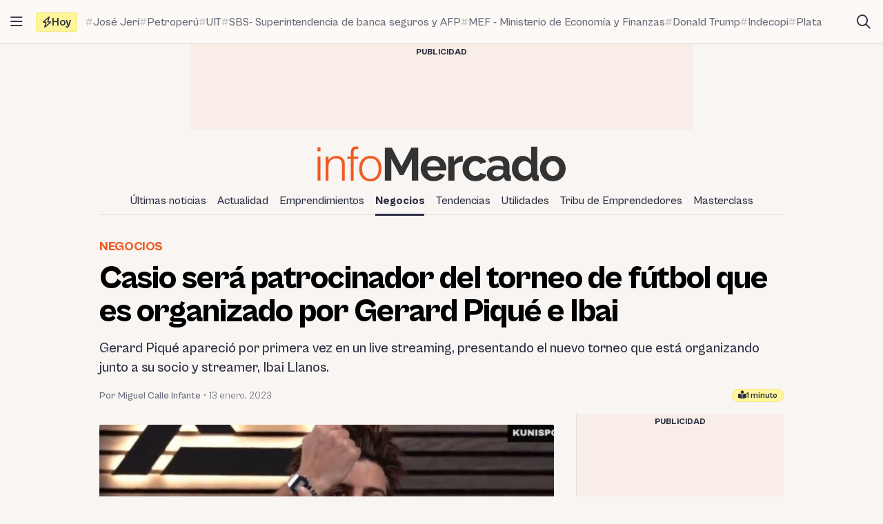

--- FILE ---
content_type: text/html; charset=UTF-8
request_url: https://infomercado.pe/casio-sera-patrocinador-del-torneo-de-futbol-que-es-organizado-por-gerard-pique-e-ibai-130123-mc/
body_size: 14051
content:
<!doctype html>
<html lang="es" >
<head>
	<meta charset="UTF-8" />
	<meta name="viewport" content="width=device-width, initial-scale=1" />

	<meta name='robots' content='index, follow, max-image-preview:large, max-snippet:-1, max-video-preview:-1' />

	<title>Casio será patrocinador del torneo de fútbol organizado por Piqué</title>
	<meta name="description" content="Piqué apareció con un reloj Casio en la muñeca, marca con la que luego anunció que había llegado a un acuerdo." />
	<link rel="canonical" href="https://infomercado.pe/casio-sera-patrocinador-del-torneo-de-futbol-que-es-organizado-por-gerard-pique-e-ibai-130123-mc/" />
	<meta property="og:locale" content="es_ES" />
	<meta property="og:type" content="article" />
	<meta property="og:title" content="Casio será patrocinador del torneo de fútbol que es organizado por Gerard Piqué e Ibai" />
	<meta property="og:description" content="Piqué apareció con un reloj Casio en la muñeca, marca con la que luego anunció que había llegado a un acuerdo." />
	<meta property="og:url" content="https://infomercado.pe/casio-sera-patrocinador-del-torneo-de-futbol-que-es-organizado-por-gerard-pique-e-ibai-130123-mc/" />
	<meta property="og:site_name" content="Infomercado" />
	<meta property="article:publisher" content="https://www.facebook.com/infomercadoperu" />
	<meta property="article:published_time" content="2023-01-13T21:55:50+00:00" />
	<meta property="article:modified_time" content="2023-01-13T21:59:01+00:00" />
	<meta property="og:image" content="https://infomercado.pe/wp-content/uploads/2023/01/Pique.jpg" />
	<meta property="og:image:width" content="1200" />
	<meta property="og:image:height" content="727" />
	<meta property="og:image:type" content="image/jpeg" />
	<meta name="author" content="Miguel Calle Infante" />
	<meta name="twitter:card" content="summary_large_image" />
	<meta name="twitter:creator" content="@infomercadoperu" />
	<meta name="twitter:site" content="@infomercadoperu" />


<link rel='dns-prefetch' href='//infomercado.pe' />
<link rel="alternate" type="application/rss+xml" title="Infomercado &raquo; Feed" href="https://infomercado.pe/feed/" />
<link rel="alternate" type="application/rss+xml" title="Infomercado &raquo; Feed de los comentarios" href="https://infomercado.pe/comments/feed/" />
<style id='wp-img-auto-sizes-contain-inline-css'>
img:is([sizes=auto i],[sizes^="auto," i]){contain-intrinsic-size:3000px 1500px}
/*# sourceURL=wp-img-auto-sizes-contain-inline-css */
</style>
<style id='classic-theme-styles-inline-css'>
/*! This file is auto-generated */
.wp-block-button__link{color:#fff;background-color:#32373c;border-radius:9999px;box-shadow:none;text-decoration:none;padding:calc(.667em + 2px) calc(1.333em + 2px);font-size:1.125em}.wp-block-file__button{background:#32373c;color:#fff;text-decoration:none}
/*# sourceURL=/wp-includes/css/classic-themes.min.css */
</style>
<link rel='stylesheet' id='infonews-style-css' href='https://infomercado.pe/wp-content/themes/infonews/style.css?ver=1.0.0a5' media='all' />
<link rel='stylesheet' id='infonews-print-style-css' href='https://infomercado.pe/wp-content/themes/infonews/style-print.css?ver=1.0.0a5' media='print' />

		<script id="infonews-global-vars">
			window.infonews = {"site_url":"https:\/\/infomercado.pe\/","rest_base_url":"https:\/\/infomercado.pe\/wp-json\/","template_directory_url":"https:\/\/infomercado.pe\/wp-content\/themes\/infonews","logo":{"color_light":"https:\/\/infomercado.pe\/wp-content\/uploads\/2022\/11\/infomercado-header-logo-color-light.png","color_dark":"https:\/\/infomercado.pe\/wp-content\/uploads\/2022\/11\/infomercado-header-logo-color-dark.png","grayscale_light":"https:\/\/infomercado.pe\/wp-content\/uploads\/2022\/05\/logo-infomercado-grayscale-light.svg","grayscale_dark":"https:\/\/infomercado.pe\/wp-content\/uploads\/2022\/05\/logo-infomercado-grayscale-dark.svg"},"topics":{"posts_per_page":24},"tag_archive_id":null,"category_archive_id":null,"author_archive_id":null,"subscriber_needs_profile":null,"post_id":201447};
		</script>

		<link rel="alternate" href="https://infomercado.pe/" hreflang="x-default" />
<link rel="alternate" href="https://infomercado.pe/" hreflang="es" />
<link rel="alternate" href="https://infomercado.pe/" hreflang="es-pe" />
<link rel="alternate" href="https://infomercado.net/colombia/" hreflang="es-co" />
<link rel="alternate" href="https://infomercado.net/ecuador/" hreflang="es-ec" />
<link rel="alternate" href="https://infomercado.net/mexico/" hreflang="es-mx" />
		
		<style type="text/css" id="infonews-customizer-css">
			:root {
				--color-light-primary: #f15a24;
--color-light-primary-rgb: 241 90 36;
--color-light-primary-2: #e55622;
--color-light-primary-2-rgb: 229 86 34;
				--color-dark-primary: #fdb398;
--color-dark-primary-rgb: 253 179 152;
--color-dark-primary-2: #f0aa90;
--color-dark-primary-2-rgb: 240 170 144;
			}

					</style>

		
		<!-- EZ targeting -->
		<meta name="category" content="negocios" />

		<!-- GTM Data Layer -->
		<script data-no-optimize="1" data-cfasync="false">
			window.dataLayer = window.dataLayer || [];
			window.dataLayer.push({
				'wpCategorySlug': 'negocios',
				'wpAuthorUser': 'Miguel Calle',
				'loggedInWpUser': ''
			});
		</script>

		
		<script async src="https://securepubads.g.doubleclick.net/tag/js/gpt.js"></script>
		<script>
			window.googletag = window.googletag || {cmd: []};

			googletag.cmd.push(function() {
				
		// Expands to the whole width of the container. Small height.
		var shortContainerMapping = googletag.sizeMapping()
			.addSize([1024, 0], [[728, 90], [970, 90], 'fluid'])
			.addSize([776, 0], [[728, 90]])
			.addSize([0, 0], [[320, 100], [300, 250]])
			.build();

		// Expands to the whole width of the container. Large height on mobile screens.
		var tallContainerMapping = googletag.sizeMapping()
			.addSize([1024, 0], [[970, 90], 'fluid'])
			.addSize([776, 0], [[728, 90]])
			.addSize([640, 0], [[320, 100], [300, 250]])
			.addSize([0, 0], [[300, 250], [300, 600]])
			.build();

		var entryMapping = googletag.sizeMapping()
			//.addSize([1024, 0], [[728, 90], [970, 90]])
			//.addSize([768, 0], [[300, 250], [728, 90]])
			.addSize([640, 0], [[300, 250], [300, 600], [468, 60], [320, 100]])
			.addSize([0, 0], [[320, 100], [300, 250], [300, 600]])
			.build();

		var sidebarMapping = googletag.sizeMapping()
			.addSize([1024, 0], [[300, 250], [300, 600], 'fluid'])
			.addSize([0, 0], [[320, 100], [300, 250], [300, 600]])
			.build();

		/*
		var stickySidebarMapping = googletag.sizeMapping()
			.addSize([1024, 0], [[300, 600], 'fluid'])
			.addSize([0, 0], [[320, 100], [300, 250]])
			.build();
		*/

						
		
			googletag.
				defineSlot(
					'/21687459537/infomercado/Infomercado_2022_Skyscraper_Left',
					[[120, 600], [160, 600]],
					'div-gpt-ad-Infomercado_2022_Skyscraper_Left-0'
				)
				.setTargeting('section', [])
				.addService(googletag.pubads());

			googletag.
				defineSlot(
					'/21687459537/infomercado/Infomercado_2022_Skyscraper_Right',
					[[120, 600], [160, 600]],
					'div-gpt-ad-Infomercado_2022_Skyscraper_Right-0'
				)
				.setTargeting('section', [])
				.addService(googletag.pubads());

		
		googletag.
			defineSlot(
				'/21687459537/infomercado/Infomercado_2022_Header',
				[[320, 100], [300, 250], [728, 90], [970, 90]],
				'div-gpt-ad-Infomercado_2022_Header-0'
			)
			.setTargeting('section', [])
			.addService(googletag.pubads())
			.defineSizeMapping(shortContainerMapping);

		
					googletag
				.defineSlot(
					'/21687459537/infomercado/Infomercado_2022_Article_Top',
					[[320, 100]],
					'div-gpt-ad-Infomercado_2022_Article_Top-0'
				)
				.addService(googletag.pubads())
				.defineSizeMapping(entryMapping);

			googletag
				.defineSlot(
					'/21687459537/infomercado/Infomercado_2022_Article_Bottom',
					[[320, 50], [320, 100], [300, 250], [300, 600]],
					'div-gpt-ad-Infomercado_2022_Article_Bottom-0'
				)
				.addService(googletag.pubads())
				.defineSizeMapping(entryMapping);

			googletag
				.defineSlot(
					'/21687459537/infomercado/Infomercado_2022_Article_After_Video',
					[[320, 100], [300, 250]],
					'div-gpt-ad-Infomercado_2022_Article_After_Video-0'
				)
				.addService(googletag.pubads())
				.defineSizeMapping(sidebarMapping);
		
					googletag
				.defineSlot(
					'/21687459537/infomercado/Infomercado_2022_Article_Sidebar_Top',
					[[320, 100], [300, 250]],
					'div-gpt-ad-Infomercado_2022_Article_Sidebar_Top-0'
				)
				.addService(googletag.pubads())
				.defineSizeMapping(sidebarMapping);

			googletag
				.defineSlot(
					'/21687459537/infomercado/Infomercado_2022_Article_Sidebar_Middle',
					[[320, 100]],
					'div-gpt-ad-Infomercado_2022_Article_Sidebar_Middle-0'
				)
				.addService(googletag.pubads());

			googletag
				.defineSlot(
					'/21687459537/infomercado/Infomercado_2022_Article_Sidebar_Middle',
					[[320, 100]],
					'div-gpt-ad-Infomercado_2022_Article_Sidebar_Middle-1'
				)
				.addService(googletag.pubads());

			googletag
				.defineSlot(
					'/21687459537/infomercado/Infomercado_2022_Article_Sidebar_Sticky',
					[[300, 600]],
					'div-gpt-ad-Infomercado_2022_Article_Sidebar_Sticky-0'
				)
				.addService(googletag.pubads());
		
		googletag.
			defineSlot(
				'/21687459537/infomercado/Infomercado_2022_Footer_After',
				[[320, 100], [728, 90], [970, 90]],
				'div-gpt-ad-Infomercado_2022_Footer_After-0'
			)
			.setTargeting('section', [])
			.addService(googletag.pubads())
			.defineSizeMapping(tallContainerMapping);

						
				
				googletag.pubads().setCentering(true);
        		googletag.pubads().enableLazyLoad({
					// Fetch slots within 2 viewports.
					fetchMarginPercent: 200,
					// Render slots within 2 viewports.
					renderMarginPercent: 200,
					// Double the above values on mobile, where viewports are smaller
					// and users tend to scroll faster.
					mobileScaling: 1.0
				});
				//googletag.pubads().enableVideoAds();
				//googletag.pubads().enableSingleRequest();

				// Register event handlers to observe lazy loading behavior.
				googletag.pubads().addEventListener('slotRequested', function(event) {
					console.log(event.slot.getSlotElementId(), 'fetched');
				});

				googletag.pubads().addEventListener('slotOnload', function(event) {
					console.log(event.slot.getSlotElementId(), 'rendered');
				});

				googletag.enableServices();
			});
		</script>

		<link rel="icon" href="https://infomercado.pe/wp-content/uploads/2019/06/cropped-infomercadoredondo-32x32.png" sizes="32x32" />
<link rel="icon" href="https://infomercado.pe/wp-content/uploads/2019/06/cropped-infomercadoredondo-192x192.png" sizes="192x192" />
<link rel="apple-touch-icon" href="https://infomercado.pe/wp-content/uploads/2019/06/cropped-infomercadoredondo-180x180.png" />
<meta name="msapplication-TileImage" content="https://infomercado.pe/wp-content/uploads/2019/06/cropped-infomercadoredondo-270x270.png" />
<script>window.pushMST_config={"vapidPK":"BMq37yzPAelNP7G4ONppoUNvV1KPAP0RmS3V7otLUkIXdL8zRyDTjDLQ4gyvHa2m49ZMFOoYSD4m6Nq8ffZU2UM","enableOverlay":true,"swPath":"/sw.js","i18n":{}};
	var pushmasterTag = document.createElement('script');
	pushmasterTag.src = "https://cdn.pushmaster-cdn.xyz/scripts/publishers/621fa866da58ce0009c0a68f/SDK.js";
	pushmasterTag.setAttribute('defer','');

	var firstScriptTag = document.getElementsByTagName('script')[0];
	firstScriptTag.parentNode.insertBefore(pushmasterTag, firstScriptTag);
</script><style id='wp-block-paragraph-inline-css'>
.is-small-text{font-size:.875em}.is-regular-text{font-size:1em}.is-large-text{font-size:2.25em}.is-larger-text{font-size:3em}.has-drop-cap:not(:focus):first-letter{float:left;font-size:8.4em;font-style:normal;font-weight:100;line-height:.68;margin:.05em .1em 0 0;text-transform:uppercase}body.rtl .has-drop-cap:not(:focus):first-letter{float:none;margin-left:.1em}p.has-drop-cap.has-background{overflow:hidden}:root :where(p.has-background){padding:1.25em 2.375em}:where(p.has-text-color:not(.has-link-color)) a{color:inherit}p.has-text-align-left[style*="writing-mode:vertical-lr"],p.has-text-align-right[style*="writing-mode:vertical-rl"]{rotate:180deg}
/*# sourceURL=https://infomercado.pe/wp-includes/blocks/paragraph/style.min.css */
</style>
<style id='global-styles-inline-css'>
:root{--wp--preset--aspect-ratio--square: 1;--wp--preset--aspect-ratio--4-3: 4/3;--wp--preset--aspect-ratio--3-4: 3/4;--wp--preset--aspect-ratio--3-2: 3/2;--wp--preset--aspect-ratio--2-3: 2/3;--wp--preset--aspect-ratio--16-9: 16/9;--wp--preset--aspect-ratio--9-16: 9/16;--wp--preset--color--black: #000000;--wp--preset--color--cyan-bluish-gray: #abb8c3;--wp--preset--color--white: #ffffff;--wp--preset--color--pale-pink: #f78da7;--wp--preset--color--vivid-red: #cf2e2e;--wp--preset--color--luminous-vivid-orange: #ff6900;--wp--preset--color--luminous-vivid-amber: #fcb900;--wp--preset--color--light-green-cyan: #7bdcb5;--wp--preset--color--vivid-green-cyan: #00d084;--wp--preset--color--pale-cyan-blue: #8ed1fc;--wp--preset--color--vivid-cyan-blue: #0693e3;--wp--preset--color--vivid-purple: #9b51e0;--wp--preset--gradient--vivid-cyan-blue-to-vivid-purple: linear-gradient(135deg,rgb(6,147,227) 0%,rgb(155,81,224) 100%);--wp--preset--gradient--light-green-cyan-to-vivid-green-cyan: linear-gradient(135deg,rgb(122,220,180) 0%,rgb(0,208,130) 100%);--wp--preset--gradient--luminous-vivid-amber-to-luminous-vivid-orange: linear-gradient(135deg,rgb(252,185,0) 0%,rgb(255,105,0) 100%);--wp--preset--gradient--luminous-vivid-orange-to-vivid-red: linear-gradient(135deg,rgb(255,105,0) 0%,rgb(207,46,46) 100%);--wp--preset--gradient--very-light-gray-to-cyan-bluish-gray: linear-gradient(135deg,rgb(238,238,238) 0%,rgb(169,184,195) 100%);--wp--preset--gradient--cool-to-warm-spectrum: linear-gradient(135deg,rgb(74,234,220) 0%,rgb(151,120,209) 20%,rgb(207,42,186) 40%,rgb(238,44,130) 60%,rgb(251,105,98) 80%,rgb(254,248,76) 100%);--wp--preset--gradient--blush-light-purple: linear-gradient(135deg,rgb(255,206,236) 0%,rgb(152,150,240) 100%);--wp--preset--gradient--blush-bordeaux: linear-gradient(135deg,rgb(254,205,165) 0%,rgb(254,45,45) 50%,rgb(107,0,62) 100%);--wp--preset--gradient--luminous-dusk: linear-gradient(135deg,rgb(255,203,112) 0%,rgb(199,81,192) 50%,rgb(65,88,208) 100%);--wp--preset--gradient--pale-ocean: linear-gradient(135deg,rgb(255,245,203) 0%,rgb(182,227,212) 50%,rgb(51,167,181) 100%);--wp--preset--gradient--electric-grass: linear-gradient(135deg,rgb(202,248,128) 0%,rgb(113,206,126) 100%);--wp--preset--gradient--midnight: linear-gradient(135deg,rgb(2,3,129) 0%,rgb(40,116,252) 100%);--wp--preset--font-size--small: 13px;--wp--preset--font-size--medium: 20px;--wp--preset--font-size--large: 36px;--wp--preset--font-size--x-large: 42px;--wp--preset--spacing--20: 0.44rem;--wp--preset--spacing--30: 0.67rem;--wp--preset--spacing--40: 1rem;--wp--preset--spacing--50: 1.5rem;--wp--preset--spacing--60: 2.25rem;--wp--preset--spacing--70: 3.38rem;--wp--preset--spacing--80: 5.06rem;--wp--preset--shadow--natural: 6px 6px 9px rgba(0, 0, 0, 0.2);--wp--preset--shadow--deep: 12px 12px 50px rgba(0, 0, 0, 0.4);--wp--preset--shadow--sharp: 6px 6px 0px rgba(0, 0, 0, 0.2);--wp--preset--shadow--outlined: 6px 6px 0px -3px rgb(255, 255, 255), 6px 6px rgb(0, 0, 0);--wp--preset--shadow--crisp: 6px 6px 0px rgb(0, 0, 0);}:where(.is-layout-flex){gap: 0.5em;}:where(.is-layout-grid){gap: 0.5em;}body .is-layout-flex{display: flex;}.is-layout-flex{flex-wrap: wrap;align-items: center;}.is-layout-flex > :is(*, div){margin: 0;}body .is-layout-grid{display: grid;}.is-layout-grid > :is(*, div){margin: 0;}:where(.wp-block-columns.is-layout-flex){gap: 2em;}:where(.wp-block-columns.is-layout-grid){gap: 2em;}:where(.wp-block-post-template.is-layout-flex){gap: 1.25em;}:where(.wp-block-post-template.is-layout-grid){gap: 1.25em;}.has-black-color{color: var(--wp--preset--color--black) !important;}.has-cyan-bluish-gray-color{color: var(--wp--preset--color--cyan-bluish-gray) !important;}.has-white-color{color: var(--wp--preset--color--white) !important;}.has-pale-pink-color{color: var(--wp--preset--color--pale-pink) !important;}.has-vivid-red-color{color: var(--wp--preset--color--vivid-red) !important;}.has-luminous-vivid-orange-color{color: var(--wp--preset--color--luminous-vivid-orange) !important;}.has-luminous-vivid-amber-color{color: var(--wp--preset--color--luminous-vivid-amber) !important;}.has-light-green-cyan-color{color: var(--wp--preset--color--light-green-cyan) !important;}.has-vivid-green-cyan-color{color: var(--wp--preset--color--vivid-green-cyan) !important;}.has-pale-cyan-blue-color{color: var(--wp--preset--color--pale-cyan-blue) !important;}.has-vivid-cyan-blue-color{color: var(--wp--preset--color--vivid-cyan-blue) !important;}.has-vivid-purple-color{color: var(--wp--preset--color--vivid-purple) !important;}.has-black-background-color{background-color: var(--wp--preset--color--black) !important;}.has-cyan-bluish-gray-background-color{background-color: var(--wp--preset--color--cyan-bluish-gray) !important;}.has-white-background-color{background-color: var(--wp--preset--color--white) !important;}.has-pale-pink-background-color{background-color: var(--wp--preset--color--pale-pink) !important;}.has-vivid-red-background-color{background-color: var(--wp--preset--color--vivid-red) !important;}.has-luminous-vivid-orange-background-color{background-color: var(--wp--preset--color--luminous-vivid-orange) !important;}.has-luminous-vivid-amber-background-color{background-color: var(--wp--preset--color--luminous-vivid-amber) !important;}.has-light-green-cyan-background-color{background-color: var(--wp--preset--color--light-green-cyan) !important;}.has-vivid-green-cyan-background-color{background-color: var(--wp--preset--color--vivid-green-cyan) !important;}.has-pale-cyan-blue-background-color{background-color: var(--wp--preset--color--pale-cyan-blue) !important;}.has-vivid-cyan-blue-background-color{background-color: var(--wp--preset--color--vivid-cyan-blue) !important;}.has-vivid-purple-background-color{background-color: var(--wp--preset--color--vivid-purple) !important;}.has-black-border-color{border-color: var(--wp--preset--color--black) !important;}.has-cyan-bluish-gray-border-color{border-color: var(--wp--preset--color--cyan-bluish-gray) !important;}.has-white-border-color{border-color: var(--wp--preset--color--white) !important;}.has-pale-pink-border-color{border-color: var(--wp--preset--color--pale-pink) !important;}.has-vivid-red-border-color{border-color: var(--wp--preset--color--vivid-red) !important;}.has-luminous-vivid-orange-border-color{border-color: var(--wp--preset--color--luminous-vivid-orange) !important;}.has-luminous-vivid-amber-border-color{border-color: var(--wp--preset--color--luminous-vivid-amber) !important;}.has-light-green-cyan-border-color{border-color: var(--wp--preset--color--light-green-cyan) !important;}.has-vivid-green-cyan-border-color{border-color: var(--wp--preset--color--vivid-green-cyan) !important;}.has-pale-cyan-blue-border-color{border-color: var(--wp--preset--color--pale-cyan-blue) !important;}.has-vivid-cyan-blue-border-color{border-color: var(--wp--preset--color--vivid-cyan-blue) !important;}.has-vivid-purple-border-color{border-color: var(--wp--preset--color--vivid-purple) !important;}.has-vivid-cyan-blue-to-vivid-purple-gradient-background{background: var(--wp--preset--gradient--vivid-cyan-blue-to-vivid-purple) !important;}.has-light-green-cyan-to-vivid-green-cyan-gradient-background{background: var(--wp--preset--gradient--light-green-cyan-to-vivid-green-cyan) !important;}.has-luminous-vivid-amber-to-luminous-vivid-orange-gradient-background{background: var(--wp--preset--gradient--luminous-vivid-amber-to-luminous-vivid-orange) !important;}.has-luminous-vivid-orange-to-vivid-red-gradient-background{background: var(--wp--preset--gradient--luminous-vivid-orange-to-vivid-red) !important;}.has-very-light-gray-to-cyan-bluish-gray-gradient-background{background: var(--wp--preset--gradient--very-light-gray-to-cyan-bluish-gray) !important;}.has-cool-to-warm-spectrum-gradient-background{background: var(--wp--preset--gradient--cool-to-warm-spectrum) !important;}.has-blush-light-purple-gradient-background{background: var(--wp--preset--gradient--blush-light-purple) !important;}.has-blush-bordeaux-gradient-background{background: var(--wp--preset--gradient--blush-bordeaux) !important;}.has-luminous-dusk-gradient-background{background: var(--wp--preset--gradient--luminous-dusk) !important;}.has-pale-ocean-gradient-background{background: var(--wp--preset--gradient--pale-ocean) !important;}.has-electric-grass-gradient-background{background: var(--wp--preset--gradient--electric-grass) !important;}.has-midnight-gradient-background{background: var(--wp--preset--gradient--midnight) !important;}.has-small-font-size{font-size: var(--wp--preset--font-size--small) !important;}.has-medium-font-size{font-size: var(--wp--preset--font-size--medium) !important;}.has-large-font-size{font-size: var(--wp--preset--font-size--large) !important;}.has-x-large-font-size{font-size: var(--wp--preset--font-size--x-large) !important;}
/*# sourceURL=global-styles-inline-css */
</style>
</head>

<body class="wp-singular post-template-default single single-post postid-201447 single-format-standard wp-custom-logo wp-embed-responsive wp-theme-infonews wp-child-theme-infomercado no-js bg-earth-200 dark:bg-dark-background antialiased">


		<noscript><iframe src="https://www.googletagmanager.com/ns.html?id=GTM-NQVBW95" height="0" width="0" style="display:none;visibility:hidden"></iframe></noscript>

		
<div id="page" class="site relative">
	<a class="skip-link screen-reader-text" href="#content">Saltar al contenido</a>

<div id="site-drawer-modal" class="modal" aria-hidden="true">

	<div class="modal__overlay" tabindex="-1" data-micromodal-close>

		<div id="site-drawer" class="modal__container modal__container--drawer" role="dialog" aria-modal="true" aria-label="Main navigation">

			<button
				class="modal__close btn-circle btn-circle_in-header absolute top-1 right-1 z-10"
				title="Cerrar menú"
				data-micromodal-close
			>
				<i class="fa-regular fa-xmark"></i>
			</button>

			<div id="modal-1-content" class="mondal__content modal__content--drawer">
				
<div class="drawer-widget">
	<ul>
		<li class="list-item">
			<a href="https://infomercado.pe/">
				<i class="list-icon fa-regular fa-bolt-lightning"></i>
				<span class="list-content">Titulares</span>
			</a>
		</li>

		<li class="list-item">
			<a href="https://infomercado.pe/?s=">
				<i class="list-icon fa-regular fa-magnifying-glass"></i>
				<span class="list-content">Buscar</span>
			</a>
		</li>

		<li class="list-item">
			<a href="https://infomercado.pe/topics/">
				<i class="list-icon fa-regular fa-hashtag"></i>
				<span class="list-content">Temas</span>
			</a>
		</li>

					<li class="list-item">
				<a href="https://infomercado.pe/videos/">
					<i class="list-icon fa-regular fa-camcorder"></i>
					<span class="list-content">Videos</span>
				</a>
			</li>
			</ul>
</div>



	<div class="drawer-widget">
		<ul id="drawer-menu" class=""><li class="list-item"><a href="https://infomercado.pe/ultimas-noticias/"><i class="list-icon fa-regular fa-newspaper"></i><span class="list-content">Últimas noticias</span></a></li>
<li class="list-item"><a href="https://infomercado.pe/actualidad/"><i class="list-icon fa-regular fa-newspaper"></i><span class="list-content">Actualidad</span></a></li>
<li class="list-item"><a href="https://infomercado.pe/negocios/emprendimientos/"><i class="list-icon fa-regular fa-newspaper"></i><span class="list-content">Emprendimientos</span></a></li>
<li class="list-item active"><a href="https://infomercado.pe/negocios/"><i class="list-icon fa-regular fa-newspaper"></i><span class="list-content">Negocios</span></a>
<ul class="sub-menu">
	<li class="list-item"><a href="https://infomercado.pe/negocios/sectores/" title="Noticias relevantes y ampliadas por sector: minería, agricultura, etc."><i class="list-icon fa-solid fa-circle-small"></i><span class="list-content">Sectores</span></a></li>
	<li class="list-item"><a href="https://infomercado.pe/negocios/finanzas/"><i class="list-icon fa-solid fa-circle-small"></i><span class="list-content">Finanzas</span></a></li>
	<li class="list-item"><a href="https://infomercado.pe/negocios/startups/"><i class="list-icon fa-solid fa-circle-small"></i><span class="list-content">Startups</span></a></li>
</ul>
</li>
<li class="list-item"><a href="https://infomercado.pe/tendencias/"><i class="list-icon fa-regular fa-newspaper"></i><span class="list-content">Tendencias</span></a></li>
<li class="list-item"><a href="https://infomercado.pe/utilidades/"><i class="list-icon fa-regular fa-newspaper"></i><span class="list-content">Utilidades</span></a></li>
<li class="list-item"><a href="https://infomercado.pe/tribu"><i class="list-icon fa-regular fa-newspaper"></i><span class="list-content">Tribu de Emprendedores</span></a></li>
<li class="list-item"><a href="https://infomercado.pe/masterclass"><i class="list-icon fa-regular fa-newspaper"></i><span class="list-content">Masterclass</span></a></li>
</ul>	</div>




	<div class="drawer-widget">
		<ul>
							
				<li class="list-item active">
					<a href="https://infomercado.pe/">
													<span class="list-icon">
								<img src="https://infomercado.pe/wp-content/uploads/2022/10/flag-peru.png" width="20" height="20" aria-hidden="true">
							</span>
						
						<span class="list-content">Perú</span>
					</a>
				</li>
							
				<li class="list-item ">
					<a href="https://infomercado.net/colombia/">
													<span class="list-icon">
								<img src="https://infomercado.pe/wp-content/uploads/sites/3/2022/12/flag-colombia.png" width="20" height="20" aria-hidden="true">
							</span>
						
						<span class="list-content">Colombia</span>
					</a>
				</li>
							
				<li class="list-item ">
					<a href="https://infomercado.net/ecuador/">
													<span class="list-icon">
								<img src="https://infomercado.pe/wp-content/uploads/sites/4/2022/12/flag-ecuador.png" width="20" height="20" aria-hidden="true">
							</span>
						
						<span class="list-content">Ecuador</span>
					</a>
				</li>
							
				<li class="list-item ">
					<a href="https://infomercado.net/mexico/">
													<span class="list-icon">
								<img src="https://infomercado.pe/wp-content/uploads/sites/5/2023/01/flag-mexico.png" width="20" height="20" aria-hidden="true">
							</span>
						
						<span class="list-content">México</span>
					</a>
				</li>
					</ul>
	</div>


<!--
-->

	<div>
		<p class="text-body-100 mx-4 mb-4 mt-8 text-sm leading-tight">
			© Inversiones Digitales FVR SAC. Todos los derechos reservados.		</p>
	</div>
			</div>

		</div>

	</div>
</div>

<div id="site-topbar" class="site-bar bg-earth-100 transition-all sticky inset-x-0 top-0 z-40 ">
	<div class="flex h-16 items-stretch pl-1 pr-2 gap-1 border-b border-earth-400">
		<button
			class="btn-circle btn-circle_in-header self-center"
			title="Abrir/cerrar menú principal"
			data-micromodal-trigger="site-drawer-modal"
		>
			<i class="fa-regular fa-bars"></i>
		</button>

		<div class="flex items-center flex-grow min-w-0">
			
	<a
		id="site-topbar-logo"
		class="inline-flex flex-shrink-0 flex-col relative text-left transition-all max-w-max w-full overflow-hidden"
		href="https://infomercado.pe/"
		title="Ir a la página principal"
	>
		<img
			class="inline-block dark:hidden max-w-none"
			width="160"
			height="23"
			src="https://infomercado.pe/wp-content/uploads/2022/11/infomercado-bar-logo-color-light.png"
			alt="Infomercado logo"

			srcset="https://infomercado.pe/wp-content/uploads/2022/11/infomercado-bar-logo-color-light.png, https://infomercado.pe/wp-content/uploads/2022/11/infomercado-bar-logo-color-light@2x.png 2x"		/>

			</a>

	
			<div id="site-tags-desktop" class="hidden md:flex flex-grow ml-2 min-w-0">
				

	<div class="flex min-w-0">
		<div class="flex flex-shrink-0 flex-nowrap self-center items-center gap-1 h-7 px-2 leading-none rounded-sm font-bold bg-[#FFF59A] border border-[#F4E97F]">
			<i class="fa-regular fa-bolt"></i>
			<span>Hoy</span>
		</div>

		<div class="min-w-0 relative">
			<div class="absolute inset-y-0 w-4 left-0 bg-gradient-to-r from-earth-100 dark:from-dark-card-background"></div>

			<div class="flex py-4 px-3 gap-3 overflow-auto scrollbar-hide text-body-100 font-medium text-base">
				
					<a
						class="site-tag inline-flex gap-px items-center flex-nowrap whitespace-nowrap group/tag hover:text-body-200"
						href="https://infomercado.pe/congreso-oficializa-mocion-de-vacancia-contra-el-presidente-interino-jose-jeri-por-incapacidad-moral/"
					>
						<i class="fa-regular fa-hashtag opacity-40 group-hover/tag:opacity-100 text-xs"></i>
						<span class="group-hover/tag:underline">José Jerí</span>
					</a>

				
					<a
						class="site-tag inline-flex gap-px items-center flex-nowrap whitespace-nowrap group/tag hover:text-body-200"
						href="https://infomercado.pe/proinversion-elige-a-deloitte-para-supervisar-la-reorganizacion-patrimonial-de-petroperu/"
					>
						<i class="fa-regular fa-hashtag opacity-40 group-hover/tag:opacity-100 text-xs"></i>
						<span class="group-hover/tag:underline">Petroperú</span>
					</a>

				
					<a
						class="site-tag inline-flex gap-px items-center flex-nowrap whitespace-nowrap group/tag hover:text-body-200"
						href="https://infomercado.pe/editorial-santillana-advierte-riesgo-de-quiebra-tras-multa-de-indecopi/"
					>
						<i class="fa-regular fa-hashtag opacity-40 group-hover/tag:opacity-100 text-xs"></i>
						<span class="group-hover/tag:underline">UIT</span>
					</a>

				
					<a
						class="site-tag inline-flex gap-px items-center flex-nowrap whitespace-nowrap group/tag hover:text-body-200"
						href="https://infomercado.pe/btg-pactual-inicia-proceso-regulatorio-para-constituir-banco-en-peru/"
					>
						<i class="fa-regular fa-hashtag opacity-40 group-hover/tag:opacity-100 text-xs"></i>
						<span class="group-hover/tag:underline">SBS- Superintendencia de banca seguros y AFP</span>
					</a>

				
					<a
						class="site-tag inline-flex gap-px items-center flex-nowrap whitespace-nowrap group/tag hover:text-body-200"
						href="https://infomercado.pe/aprueban-aumento-de-aguinaldo-y-bono-de-escolaridad-a-s-3500-quienes-son-los-beneficiarios/"
					>
						<i class="fa-regular fa-hashtag opacity-40 group-hover/tag:opacity-100 text-xs"></i>
						<span class="group-hover/tag:underline">MEF - Ministerio de Economía y Finanzas</span>
					</a>

				
					<a
						class="site-tag inline-flex gap-px items-center flex-nowrap whitespace-nowrap group/tag hover:text-body-200"
						href="https://infomercado.pe/quien-es-kevin-warsh-el-elegido-por-trump-para-presidir-la-reserva-federal-tras-salida-de-powell/"
					>
						<i class="fa-regular fa-hashtag opacity-40 group-hover/tag:opacity-100 text-xs"></i>
						<span class="group-hover/tag:underline">Donald Trump</span>
					</a>

				
					<a
						class="site-tag inline-flex gap-px items-center flex-nowrap whitespace-nowrap group/tag hover:text-body-200"
						href="https://infomercado.pe/bbva-es-multado-por-indecopi-con-mas-de-s-1-5-millones-por-llamadas-spam/"
					>
						<i class="fa-regular fa-hashtag opacity-40 group-hover/tag:opacity-100 text-xs"></i>
						<span class="group-hover/tag:underline">Indecopi</span>
					</a>

				
					<a
						class="site-tag inline-flex gap-px items-center flex-nowrap whitespace-nowrap group/tag hover:text-body-200"
						href="https://infomercado.pe/tag/plata/"
					>
						<i class="fa-regular fa-hashtag opacity-40 group-hover/tag:opacity-100 text-xs"></i>
						<span class="group-hover/tag:underline">Plata</span>
					</a>

							</div>

			<div class="absolute inset-y-0 w-4 right-0 bg-gradient-to-l from-earth-100 dark:from-dark-card-background"></div>
		</div>
	</div>

			</div>
		</div>

		<div class="flex gap-1 items-center flex-shrink-0">
							<a
					class="btn-circle btn-circle_in-header"
					href="https://infomercado.pe/?s="
					title="Ir a la página de búsqueda"
					rel="nofollow"
				>
					<i class="fa-regular fa-magnifying-glass"></i>
				</a>
			
			<!--
			<im-theme-switch dropdown-id="theme-mode-dropdown-desktop"></im-theme-switch>
			-->

			<!--
						-->
		</div>
	</div>

	</div>

<header id="site-header" class="site-header text-center">
    <div id="site-tags-mobile" class="md:hidden pl-4 bg-earth-100 border-b border-earth-400">
        

	<div class="flex min-w-0">
		<div class="flex flex-shrink-0 flex-nowrap self-center items-center gap-1 h-7 px-2 leading-none rounded-sm font-bold bg-[#FFF59A] border border-[#F4E97F]">
			<i class="fa-regular fa-bolt"></i>
			<span>Hoy</span>
		</div>

		<div class="min-w-0 relative">
			<div class="absolute inset-y-0 w-4 left-0 bg-gradient-to-r from-earth-100 dark:from-dark-card-background"></div>

			<div class="flex py-4 px-3 gap-3 overflow-auto scrollbar-hide text-body-100 font-medium text-base">
				
					<a
						class="site-tag inline-flex gap-px items-center flex-nowrap whitespace-nowrap group/tag hover:text-body-200"
						href="https://infomercado.pe/congreso-oficializa-mocion-de-vacancia-contra-el-presidente-interino-jose-jeri-por-incapacidad-moral/"
					>
						<i class="fa-regular fa-hashtag opacity-40 group-hover/tag:opacity-100 text-xs"></i>
						<span class="group-hover/tag:underline">José Jerí</span>
					</a>

				
					<a
						class="site-tag inline-flex gap-px items-center flex-nowrap whitespace-nowrap group/tag hover:text-body-200"
						href="https://infomercado.pe/proinversion-elige-a-deloitte-para-supervisar-la-reorganizacion-patrimonial-de-petroperu/"
					>
						<i class="fa-regular fa-hashtag opacity-40 group-hover/tag:opacity-100 text-xs"></i>
						<span class="group-hover/tag:underline">Petroperú</span>
					</a>

				
					<a
						class="site-tag inline-flex gap-px items-center flex-nowrap whitespace-nowrap group/tag hover:text-body-200"
						href="https://infomercado.pe/editorial-santillana-advierte-riesgo-de-quiebra-tras-multa-de-indecopi/"
					>
						<i class="fa-regular fa-hashtag opacity-40 group-hover/tag:opacity-100 text-xs"></i>
						<span class="group-hover/tag:underline">UIT</span>
					</a>

				
					<a
						class="site-tag inline-flex gap-px items-center flex-nowrap whitespace-nowrap group/tag hover:text-body-200"
						href="https://infomercado.pe/btg-pactual-inicia-proceso-regulatorio-para-constituir-banco-en-peru/"
					>
						<i class="fa-regular fa-hashtag opacity-40 group-hover/tag:opacity-100 text-xs"></i>
						<span class="group-hover/tag:underline">SBS- Superintendencia de banca seguros y AFP</span>
					</a>

				
					<a
						class="site-tag inline-flex gap-px items-center flex-nowrap whitespace-nowrap group/tag hover:text-body-200"
						href="https://infomercado.pe/aprueban-aumento-de-aguinaldo-y-bono-de-escolaridad-a-s-3500-quienes-son-los-beneficiarios/"
					>
						<i class="fa-regular fa-hashtag opacity-40 group-hover/tag:opacity-100 text-xs"></i>
						<span class="group-hover/tag:underline">MEF - Ministerio de Economía y Finanzas</span>
					</a>

				
					<a
						class="site-tag inline-flex gap-px items-center flex-nowrap whitespace-nowrap group/tag hover:text-body-200"
						href="https://infomercado.pe/quien-es-kevin-warsh-el-elegido-por-trump-para-presidir-la-reserva-federal-tras-salida-de-powell/"
					>
						<i class="fa-regular fa-hashtag opacity-40 group-hover/tag:opacity-100 text-xs"></i>
						<span class="group-hover/tag:underline">Donald Trump</span>
					</a>

				
					<a
						class="site-tag inline-flex gap-px items-center flex-nowrap whitespace-nowrap group/tag hover:text-body-200"
						href="https://infomercado.pe/bbva-es-multado-por-indecopi-con-mas-de-s-1-5-millones-por-llamadas-spam/"
					>
						<i class="fa-regular fa-hashtag opacity-40 group-hover/tag:opacity-100 text-xs"></i>
						<span class="group-hover/tag:underline">Indecopi</span>
					</a>

				
					<a
						class="site-tag inline-flex gap-px items-center flex-nowrap whitespace-nowrap group/tag hover:text-body-200"
						href="https://infomercado.pe/tag/plata/"
					>
						<i class="fa-regular fa-hashtag opacity-40 group-hover/tag:opacity-100 text-xs"></i>
						<span class="group-hover/tag:underline">Plata</span>
					</a>

							</div>

			<div class="absolute inset-y-0 w-4 right-0 bg-gradient-to-l from-earth-100 dark:from-dark-card-background"></div>
		</div>
	</div>

    </div>

	
		<div class="flex flex-col w-min mx-auto overflow-hidden max-w-full bg-primary-100 mb-4">
			<div class="text-center p-1 text-xs font-extrabold uppercase text-body-200">
				Publicidad			</div>

			<div id="div-gpt-ad-Infomercado_2022_Header-0" class="inline-flex justify-center" style="min-width: 320px; min-height: 100px;">
				<script>
					googletag.cmd.push(function() { googletag.display('div-gpt-ad-Infomercado_2022_Header-0'); });
				</script>
			</div>
		</div>

		
	<div class="hidden md:flex flex-col items-center gap-3 mt-6">
		
		
	<a
		id="site-header-logo"
		class="inline-flex flex-shrink-0 flex-col relative text-left transition-all"
		href="https://infomercado.pe/"
		title="Ir a la página principal"
	>
		<img
			class="inline-block dark:hidden"
			width="360"
			height="51"
			src="https://infomercado.pe/wp-content/uploads/2022/11/infomercado-header-logo-color-light.png"
			alt="Infomercado logo"

					/>

			</a>

	
		
<div class="container px-4 mx-auto mt-2">
	<div class="border-b border-divider">

		<ul id="header-menu" class="main-menu"><li><a href="https://infomercado.pe/ultimas-noticias/">Últimas noticias</a></li><li><a href="https://infomercado.pe/actualidad/">Actualidad</a></li><li><a href="https://infomercado.pe/negocios/emprendimientos/">Emprendimientos</a></li><li class="active"><a href="https://infomercado.pe/negocios/">Negocios</a></li><li><a href="https://infomercado.pe/tendencias/">Tendencias</a></li><li><a href="https://infomercado.pe/utilidades/">Utilidades</a></li><li><a href="https://infomercado.pe/tribu">Tribu de Emprendedores</a></li><li><a href="https://infomercado.pe/masterclass">Masterclass</a></li></ul>	</div>
</div>
	</div>
</header>

	<div id="content" class="site-content">
		<div id="primary" class="content-area">
			<main id="main" class="site-main">

				
<article class="entry mt-8">

	
<header id="single-header" class="container mx-auto px-4 my-4">
	<a class="inline-block uppercase font-extrabold tracking-bittight text-lg text-primary-400 hover:underline" href="https://infomercado.pe/negocios/">Negocios</a>
	<h1 id="single-title" class="my-2 font-extrabold tracking-bittight text-3xl lg:text-5xl text-black">Casio será patrocinador del torneo de fútbol que es organizado por Gerard Piqué e Ibai</h1>

	<h2 class="mt-4 text-xl text-body-200 font-medium">Gerard Piqué apareció por primera vez en un live streaming, presentando el nuevo torneo que está organizando junto a su socio y streamer, Ibai Llanos. </h2>
<div id="single-meta" class="flex flex-wrap items-center justify-between gap-2 my-4">
	<div class="flex flex-wrap text-body-100 text-sm">
		<a class="font-medium hover:underline" title="Leer más del autor" href="https://infomercado.pe/author/miguel-calle/">Por Miguel Calle Infante</a>
		<span class="mx-1">&bull;</span>

					<time title="13 enero, 2023 16:55" datetime="2023-01-13T16:55:50-05:00">13 enero, 2023</time>			</div>

	<div
		class="flex gap-1 items-baseline pt-px rounded-full bg-[#FFF59A] border border-[#F4E97F] px-2 text-body-200 font-bold text-xs"
		title="Tiempo estimado de lectura: 1 minuto"
	>
		<i class="fa-solid fa-book-open-reader"></i>
		1 minuto	</div>
</div>
</header>

	

	

	<div class="container mx-auto px-4 flex flex-col lg:flex-row gap-8">
		
<div id="entry-main-content" class="lg:flex-grow lg:border-r border-divider lg:pr-8">

	
		<figure class="post-thumbnail my-4">
			<img width="736" height="414" src="https://infomercado.pe/wp-content/uploads/2023/01/Pique-895x503.jpg" class="w-full aspect-video object-cover rounded-sm mx-auto wp-post-image" alt="Casio" sizes="(min-width: 1040px) 627px, (min-width: 780px) 736px, (min-width: 680px) 608px, calc(94.44vw - 15px)" decoding="async" fetchpriority="high" srcset="https://infomercado.pe/wp-content/uploads/2023/01/Pique-895x503.jpg 895w, https://infomercado.pe/wp-content/uploads/2023/01/Pique-112x63.jpg 112w, https://infomercado.pe/wp-content/uploads/2023/01/Pique-230x129.jpg 230w, https://infomercado.pe/wp-content/uploads/2023/01/Pique-294x165.jpg 294w, https://infomercado.pe/wp-content/uploads/2023/01/Pique-356x200.jpg 356w, https://infomercado.pe/wp-content/uploads/2023/01/Pique-384x216.jpg 384w, https://infomercado.pe/wp-content/uploads/2023/01/Pique-736x414.jpg 736w, https://infomercado.pe/wp-content/uploads/2023/01/Pique-608x342.jpg 608w" />
					</figure>

	
	
		<div class="flex flex-col w-min mx-auto overflow-hidden max-w-full bg-primary-100 my-2">
			<div class="text-center p-1 text-xs font-extrabold uppercase text-body-200">
				Publicidad			</div>

			<div id="div-gpt-ad-Infomercado_2022_Article_Top-0" class="inline-flex justify-center" style="min-width: 320px; min-height: 100px;">
				<script>
					googletag.cmd.push(function() { googletag.display('div-gpt-ad-Infomercado_2022_Article_Top-0'); });
				</script>
			</div>
		</div>

		
	<div class="flex flex-col md:flex-row items-center md:items-start md:gap-4 max-w-2xl mx-auto">
		<div class="sticky standard-sticky-top flex flex-row md:flex-col gap-px md:gap-2 items-center justify-center bg-light-card-background dark:bg-dark-card-background rounded-2xl p-2">
			<a
				class="share-button btn-circle bg-whatsapp hover:!bg-whatsapp"
				target="_blank"
				href="https://api.whatsapp.com/send?text=https%3A%2F%2Finfomercado.pe%2Fcasio-sera-patrocinador-del-torneo-de-futbol-que-es-organizado-por-gerard-pique-e-ibai-130123-mc%2F"
				title="Compartir en WhatsApp"
				data-provider="whatsapp"
			>
				<i class="text-xl fa-brands fa-whatsapp text-white"></i>
			</a>

			<a
				class="share-button btn-circle bg-facebook hover:!bg-facebook"
				target="_blank"
				href="https://www.facebook.com/sharer/sharer.php?u=https%3A%2F%2Finfomercado.pe%2Fcasio-sera-patrocinador-del-torneo-de-futbol-que-es-organizado-por-gerard-pique-e-ibai-130123-mc%2F"
				title="Compartir en Facebook"
				data-provider="facebook"
			>
				<i class="text-xl fa-brands fa-facebook-f text-white"></i>
			</a>

			<a
				class="share-button btn-circle bg-linkedin hover:!bg-linkedin"
				target="_blank"
				href="https://www.linkedin.com/sharing/share-offsite/?url=https%3A%2F%2Finfomercado.pe%2Fcasio-sera-patrocinador-del-torneo-de-futbol-que-es-organizado-por-gerard-pique-e-ibai-130123-mc%2F"
				title="Compartir en LinkedIn"
				data-provider="linkedin"
			>
				<i class="text-xl fa-brands fa-linkedin-in text-white"></i>
			</a>

			<a
				class="share-button btn-circle bg-twitter hover:!bg-twitter"
				target="_blank"
				href="https://twitter.com/intent/tweet?text=https%3A%2F%2Finfomercado.pe%2Fcasio-sera-patrocinador-del-torneo-de-futbol-que-es-organizado-por-gerard-pique-e-ibai-130123-mc%2F"
				title="Compartir en Twitter"
				data-provider="twitter"
			>
				<i class="text-xl fa-brands fa-twitter text-white"></i>
			</a>

							<a
					class="share-button btn-circle bg-white hover:!bg-white"
					href="https://news.google.com/publications/CAAqBwgKMPaghQsw8riCAw"
					target="_blank"
					data-provider="googlenews"
					title="Síguenos en Google Noticias"
				>
					<img
						src="https://infomercado.pe/wp-content/themes/infonews/assets/images/icon-google-news.png"
						srcset="https://infomercado.pe/wp-content/themes/infonews/assets/images/icon-google-news.png 1x, https://infomercado.pe/wp-content/themes/infonews/assets/images/icon-google-news@2x.png 2x"
						width="24"
						height="24"
						alt="Google News logo"
					/>
				</a>
			
			<button
				class="share-button btn-circle"
				title="Copiar enlace"
				data-provider="link"
				data-post-title="Casio será patrocinador del torneo de fútbol que es organizado por Gerard Piqué e Ibai"
			>
				<i class="text-xl fa-regular fa-copy"></i>
			</button>
		</div>

		<div id="entry-content" class="entry-content overflow-hidden">
			
<p><strong>Gerard Piqué </strong>apareció por primera vez en un live streaming, presentando el nuevo torneo que está organizando <strong>junto a su socio y streamer</strong>, Ibai Llanos. </p>



<p>Piqué apareció con un <strong>reloj Casio en la muñeca</strong>, marca con la que luego anunció que había llegado a un acuerdo. La &#8216;bomba&#8217; ya estaba sobre la mesa, porque además no se cortaron. </p>



<p>Kings League, es un torneo de fútbol 7 creada en el 2022 por el exfutbolista y demás estrellas del fútbol como Sergio Agüero. </p>


<div class="wp-block-infonews-extra-related-link">
	<aside class="md:mx-8 my-4">
		<div class="separator-dotted"></div>

		<div class="my-2" data-widget="featured-links-in-article-content">
			<div class="text-sm font-bold text-body-200 uppercase">Mira también:</div>

			<a
				class="link-in-widget flex flex-col min-[420px]:flex-row gap-2 items-start min-[420px]:items-center text-base sm:text-lg"
				href="https://infomercado.pe/cuanto-esta-valorizado-el-grifo-de-jefferson-farfan-261022-mc/?utm_source=website&#038;utm_medium=single_post&#038;utm_campaign=related_links"
				target="_blank"
				rel=""
			>
				<img decoding="async" width="112" height="63" src="https://infomercado.pe/wp-content/uploads/2022/10/Jefferson-Farfan.jpg" class="aspect-video object-cover w-28 wp-post-image" alt="Jefferson Farfán" srcset="https://infomercado.pe/wp-content/uploads/2022/10/Jefferson-Farfan.jpg 1197w, https://infomercado.pe/wp-content/uploads/2022/10/Jefferson-Farfan-580x328.jpg 580w, https://infomercado.pe/wp-content/uploads/2022/10/Jefferson-Farfan-700x396.jpg 700w, https://infomercado.pe/wp-content/uploads/2022/10/Jefferson-Farfan-768x434.jpg 768w, https://infomercado.pe/wp-content/uploads/2022/10/Jefferson-Farfan-736x414.jpg 736w, https://infomercado.pe/wp-content/uploads/2022/10/Jefferson-Farfan-384x216.jpg 384w, https://infomercado.pe/wp-content/uploads/2022/10/Jefferson-Farfan-608x342.jpg 608w, https://infomercado.pe/wp-content/uploads/2022/10/Jefferson-Farfan-488x275.jpg 488w" sizes="(max-width: 112px) 100vw, 112px" />
				<span class="flex-grow font-bold leading-tight">¿Cuánto está valorizado el grifo de Jefferson Farfán?</span>
			</a>
		</div>

		<div class="separator-dotted"></div>
	</aside>

	</div>


<p>L<strong>a disputan 12 equipos y se juega en 2 temporadas de 11 jornadas cada una</strong>. Sin embargo, por un momento la Liga quedó al margen debido a que el español salió con un reloj Casio, debido a la canción que le dedicó Shakira. </p>



<p>“Casio nos ha dado relojes. Tenemos un acuerdo con Casio, la<strong> King’s League</strong> ha llegado un acuerdo con Casio”, expresó con una <strong>sonrisa Piqué</strong>.</p>

					</div><!-- #entry-content -->
	</div>

	<footer id="entry-footer" class="mt-6 max-w-2xl mx-auto text-light-meta dark:text-dark-meta">
		
		<div class="flex flex-col w-min mx-auto overflow-hidden max-w-full bg-primary-100 my-4">
			<div class="text-center p-1 text-xs font-extrabold uppercase text-body-200">
				Publicidad			</div>

			<div id="div-gpt-ad-Infomercado_2022_Article_Bottom-0" class="inline-flex justify-center" style="min-width: 320px; min-height: 100px;">
				<script>
					googletag.cmd.push(function() { googletag.display('div-gpt-ad-Infomercado_2022_Article_Bottom-0'); });
				</script>
			</div>
		</div>

		

	
	<a
		id="entry-author-bio"
		href="https://infomercado.pe/author/miguel-calle/"
		class="flex flex-col sm:flex-row items-center gap-2 sm:gap-4 my-4 p-4 rounded-lg bg-light-card-background dark:bg-dark-card-background hover:bg-light-card-background-hover dark:hover:bg-dark-card-background-hover border-light-border dark:border-dark-border"
	>
		
		<div class="text-sm text-center sm:text-left text-light-meta dark:text-dark-meta">
			<h2 class="block text-base">
				Por <span class="font-medium">Miguel Calle Infante</span>			</h2>

			<p class="mt-1">Periodista especializado en sectores productivos orientados a la exportación. Escritor y amante de las crónicas. Ferviente creyente de que la lectura cambiará el mundo.</p>		</div>
	</a>


	<div id="related-single-post-tags" class="my-4">
		<h2 class="font-semibold mb-1 text-body-200">Temas relacionados:</h2>

		<div class="flex flex-wrap items-center font-medium text-base gap-1">
			<a class="inline-flex items-baseline flex-nowrap rounded px-3 py-1 gap-1 flex-shrink-0 border border-light-border hover:border-transparent dark:border-dark-border hover:text-light-card-background dark:hover:text-dark-card-background bg-light-card-background hover:bg-light-primary dark:bg-dark-card-background dark:hover:bg-dark-primary " href="https://infomercado.pe/tag/gerard-pique/"><i class="fa-regular fa-hashtag text-sm opacity-50"></i> Gerard Piqué</a>·<a class="inline-flex items-baseline flex-nowrap rounded px-3 py-1 gap-1 flex-shrink-0 border border-light-border hover:border-transparent dark:border-dark-border hover:text-light-card-background dark:hover:text-dark-card-background bg-light-card-background hover:bg-light-primary dark:bg-dark-card-background dark:hover:bg-dark-primary " href="https://infomercado.pe/tag/gerard-pique-shakira/"><i class="fa-regular fa-hashtag text-sm opacity-50"></i> Gerard piqué shakira</a>·<a class="inline-flex items-baseline flex-nowrap rounded px-3 py-1 gap-1 flex-shrink-0 border border-light-border hover:border-transparent dark:border-dark-border hover:text-light-card-background dark:hover:text-dark-card-background bg-light-card-background hover:bg-light-primary dark:bg-dark-card-background dark:hover:bg-dark-primary " href="https://infomercado.pe/tag/reloj-casio/"><i class="fa-regular fa-hashtag text-sm opacity-50"></i> Reloj Casio</a>		</div>
	</div>

<!--
<aside class="widget widget--latest-news gradient-card py-8 px-4 sm:px-8 max-w-sm text-center mx-auto rounded" data-widget="newsletter-subscription">

  <h2 class="font-bold !text-base !mb-4">Suscríbete al newsletter</h2>

	<p class="text-sm">Recibe el boletín de noticias todos los viernes en tu bandeja de correo.</p>

			<script src='https://www.google.com/recaptcha/api.js'></script>
	
	<form class="mb-0" action="https://mailing.infomercado.pe/subscribe" method="post" accept-charset="utf-8" target="_blank">
		<div class="my-4 text-left">
			<label class="form-label !hidden" for="user_email">Email</label>
			<input class="form-control" type="email" id="user_email" name="email" autocomplete="email" required placeholder="Ingresa tu email" />
		</div>

					<p
				class="g-recaptcha flex justify-center"
				data-sitekey="6LcC6lolAAAAAA0x5Xz2bovBQdY3NT_V6RTH6y6J"
				data-size="normal"
			></p>
		
		<div class="hidden">
			<label for="hp">HP</label>
			<input type="text" name="hp" id="hp">
		</div>

		<input type="hidden" name="list" value="8XtJjB1hXD66Vs7Nvi5eUQ">

		<input type="hidden" name="subform" value="yes">

		<button type="submit" name="submit" class="btn btn_primary mt-2" target="_blank">
			Suscríbete		</button>
	</form>

</aside>
-->
<iframe src="https://infomercadodiario.substack.com/embed" width="100%" height="320" style="border:1px solid #EEE; background:white;" frameborder="0" scrolling="no"></iframe>
	</footer><!-- #entry-footer -->
</div>

		
<aside id="entry-aside" class="lg:w-[300px] flex-shrink-0 text-center">

	
		<div class="flex flex-col w-min mx-auto overflow-hidden max-w-full bg-primary-100 mb-4">
			<div class="text-center p-1 text-xs font-extrabold uppercase text-body-200">
				Publicidad			</div>

			<div id="div-gpt-ad-Infomercado_2022_Article_Sidebar_Top-0" class="inline-flex justify-center" style="min-width: 300px; min-height: 250px;">
				<script>
					googletag.cmd.push(function() { googletag.display('div-gpt-ad-Infomercado_2022_Article_Sidebar_Top-0'); });
				</script>
			</div>
		</div>

		
	
	
	
	
		<div class="sticky-box">
			
		<div class="flex flex-col w-min mx-auto overflow-hidden max-w-full bg-primary-100">
			<div class="text-center p-1 text-xs font-extrabold uppercase text-body-200">
				Publicidad			</div>

			<div id="div-gpt-ad-Infomercado_2022_Article_Sidebar_Sticky-0" class="inline-flex justify-center" style="min-width: 300px; min-height: 600px;">
				<script>
					googletag.cmd.push(function() { googletag.display('div-gpt-ad-Infomercado_2022_Article_Sidebar_Sticky-0'); });
				</script>
			</div>
		</div>

				</div>

		
</aside><!-- /#entry-aside -->
	</div>

</article><!-- #post-201447 -->

<aside id="single-sidebar-footer">
	

	<div class="container px-4 mx-auto">
		<hr class="my-8">
	</div>

	<section class="container mx-auto px-4 my-4">
		<header>
			<a class="inline-flex items-center gap-3 group" href="https://infomercado.pe/negocios/">
				<i class="fa-regular fa-arrow-right-long -mt-px text-earth-500 text-2xl leading-none"></i>

				<h2 class="widget-title !mb-0 group-hover:underline">
					Más en Negocios				</h2>
			</a>
		</header>

		<div class="grid grid-cols-2 sm:grid-cols-3 gap-6 sm:gap-8 mt-8">
			
<article class="newscard-default">
	
	
		<figure class="mb-2">
			<a href="https://infomercado.pe/cerro-verde-cerro-2025-con-record-de-utilidades-por-mayores-precios-del-cobre/" tabindex="-1">
				<img width="292" height="164" src="https://infomercado.pe/wp-content/uploads/2026/01/cerro-verde-utilidades-292x164.jpg" class="w-full h-auto aspect-video rounded-sm object-cover wp-post-image" alt="cerro verde utilidades" loading="lazy" sizes="auto, (min-width: 1040px) 309px, (min-width: 780px) 224px, (min-width: 640px) 181px, calc(50vw - 28px)" decoding="async" srcset="https://infomercado.pe/wp-content/uploads/2026/01/cerro-verde-utilidades-292x164.jpg 292w, https://infomercado.pe/wp-content/uploads/2026/01/cerro-verde-utilidades-580x326.jpg 580w, https://infomercado.pe/wp-content/uploads/2026/01/cerro-verde-utilidades-704x396.jpg 704w, https://infomercado.pe/wp-content/uploads/2026/01/cerro-verde-utilidades-188x106.jpg 188w, https://infomercado.pe/wp-content/uploads/2026/01/cerro-verde-utilidades-768x432.jpg 768w, https://infomercado.pe/wp-content/uploads/2026/01/cerro-verde-utilidades-607x341.jpg 607w, https://infomercado.pe/wp-content/uploads/2026/01/cerro-verde-utilidades-288x162.jpg 288w, https://infomercado.pe/wp-content/uploads/2026/01/cerro-verde-utilidades-186x105.jpg 186w, https://infomercado.pe/wp-content/uploads/2026/01/cerro-verde-utilidades-298x167.jpg 298w, https://infomercado.pe/wp-content/uploads/2026/01/cerro-verde-utilidades-181x102.jpg 181w, https://infomercado.pe/wp-content/uploads/2026/01/cerro-verde-utilidades-224x126.jpg 224w, https://infomercado.pe/wp-content/uploads/2026/01/cerro-verde-utilidades-309x174.jpg 309w, https://infomercado.pe/wp-content/uploads/2026/01/cerro-verde-utilidades-627x353.jpg 627w, https://infomercado.pe/wp-content/uploads/2026/01/cerro-verde-utilidades-736x414.jpg 736w" />			</a>
		</figure>

	
	<h2 class="font-bold text-base tracking-bittight leading-tight text-body-200">
		<a class="block line-clamp-4 hover:underline" href="https://infomercado.pe/cerro-verde-cerro-2025-con-record-de-utilidades-por-mayores-precios-del-cobre/" title="Cerro Verde cerró 2025 con récord de utilidades por mayores precios del cobre">Cerro Verde cerró 2025 con récord de utilidades por mayores precios del cobre</a>	</h2>

	</article>

<article class="newscard-default">
	
	
		<figure class="mb-2">
			<a href="https://infomercado.pe/norandino-exporta-por-primera-vez-mango-organico-a-paises-bajos/" tabindex="-1">
				<img width="292" height="164" src="https://infomercado.pe/wp-content/uploads/2026/01/norandino-mango-organico-292x164.jpg" class="w-full h-auto aspect-video rounded-sm object-cover wp-post-image" alt="norandino mango orgánico" loading="lazy" sizes="auto, (min-width: 1040px) 309px, (min-width: 780px) 224px, (min-width: 640px) 181px, calc(50vw - 28px)" decoding="async" srcset="https://infomercado.pe/wp-content/uploads/2026/01/norandino-mango-organico-292x164.jpg 292w, https://infomercado.pe/wp-content/uploads/2026/01/norandino-mango-organico-580x326.jpg 580w, https://infomercado.pe/wp-content/uploads/2026/01/norandino-mango-organico-704x396.jpg 704w, https://infomercado.pe/wp-content/uploads/2026/01/norandino-mango-organico-188x106.jpg 188w, https://infomercado.pe/wp-content/uploads/2026/01/norandino-mango-organico-768x432.jpg 768w, https://infomercado.pe/wp-content/uploads/2026/01/norandino-mango-organico-607x341.jpg 607w, https://infomercado.pe/wp-content/uploads/2026/01/norandino-mango-organico-288x162.jpg 288w, https://infomercado.pe/wp-content/uploads/2026/01/norandino-mango-organico-186x105.jpg 186w, https://infomercado.pe/wp-content/uploads/2026/01/norandino-mango-organico-298x167.jpg 298w, https://infomercado.pe/wp-content/uploads/2026/01/norandino-mango-organico-181x102.jpg 181w, https://infomercado.pe/wp-content/uploads/2026/01/norandino-mango-organico-224x126.jpg 224w, https://infomercado.pe/wp-content/uploads/2026/01/norandino-mango-organico-309x174.jpg 309w, https://infomercado.pe/wp-content/uploads/2026/01/norandino-mango-organico-627x353.jpg 627w, https://infomercado.pe/wp-content/uploads/2026/01/norandino-mango-organico-736x414.jpg 736w" />			</a>
		</figure>

	
	<h2 class="font-bold text-base tracking-bittight leading-tight text-body-200">
		<a class="block line-clamp-4 hover:underline" href="https://infomercado.pe/norandino-exporta-por-primera-vez-mango-organico-a-paises-bajos/" title="Norandino exporta por primera vez mango orgánico a Países Bajos">Norandino exporta por primera vez mango orgánico a Países Bajos</a>	</h2>

	</article>

<article class="newscard-default">
	
	
		<figure class="mb-2">
			<a href="https://infomercado.pe/fepcmac-designa-a-luis-fernando-vergara-sahuaraura-como-presidente-para-el-periodo-2025-2028/" tabindex="-1">
				<img width="292" height="164" src="https://infomercado.pe/wp-content/uploads/2026/01/Luis-Fernando-Vergara-Sahuaraura-FEPCMAC-292x164.jpg" class="w-full h-auto aspect-video rounded-sm object-cover wp-post-image" alt="Luis Fernando Vergara Sahuaraura FEPCMAC" loading="lazy" sizes="auto, (min-width: 1040px) 309px, (min-width: 780px) 224px, (min-width: 640px) 181px, calc(50vw - 28px)" decoding="async" srcset="https://infomercado.pe/wp-content/uploads/2026/01/Luis-Fernando-Vergara-Sahuaraura-FEPCMAC-292x164.jpg 292w, https://infomercado.pe/wp-content/uploads/2026/01/Luis-Fernando-Vergara-Sahuaraura-FEPCMAC-580x326.jpg 580w, https://infomercado.pe/wp-content/uploads/2026/01/Luis-Fernando-Vergara-Sahuaraura-FEPCMAC-704x396.jpg 704w, https://infomercado.pe/wp-content/uploads/2026/01/Luis-Fernando-Vergara-Sahuaraura-FEPCMAC-188x106.jpg 188w, https://infomercado.pe/wp-content/uploads/2026/01/Luis-Fernando-Vergara-Sahuaraura-FEPCMAC-768x432.jpg 768w, https://infomercado.pe/wp-content/uploads/2026/01/Luis-Fernando-Vergara-Sahuaraura-FEPCMAC-607x341.jpg 607w, https://infomercado.pe/wp-content/uploads/2026/01/Luis-Fernando-Vergara-Sahuaraura-FEPCMAC-288x162.jpg 288w, https://infomercado.pe/wp-content/uploads/2026/01/Luis-Fernando-Vergara-Sahuaraura-FEPCMAC-186x105.jpg 186w, https://infomercado.pe/wp-content/uploads/2026/01/Luis-Fernando-Vergara-Sahuaraura-FEPCMAC-298x167.jpg 298w, https://infomercado.pe/wp-content/uploads/2026/01/Luis-Fernando-Vergara-Sahuaraura-FEPCMAC-181x102.jpg 181w, https://infomercado.pe/wp-content/uploads/2026/01/Luis-Fernando-Vergara-Sahuaraura-FEPCMAC-224x126.jpg 224w, https://infomercado.pe/wp-content/uploads/2026/01/Luis-Fernando-Vergara-Sahuaraura-FEPCMAC-309x174.jpg 309w, https://infomercado.pe/wp-content/uploads/2026/01/Luis-Fernando-Vergara-Sahuaraura-FEPCMAC-627x353.jpg 627w, https://infomercado.pe/wp-content/uploads/2026/01/Luis-Fernando-Vergara-Sahuaraura-FEPCMAC-736x414.jpg 736w" />			</a>
		</figure>

	
	<h2 class="font-bold text-base tracking-bittight leading-tight text-body-200">
		<a class="block line-clamp-4 hover:underline" href="https://infomercado.pe/fepcmac-designa-a-luis-fernando-vergara-sahuaraura-como-presidente-para-el-periodo-2025-2028/" title="FEPCMAC designa a Luis Fernando Vergara Sahuaraura como Presidente para el periodo 2025-2028">FEPCMAC designa a Luis Fernando Vergara Sahuaraura como Presidente para el periodo 2025-2028</a>	</h2>

	</article>

<article class="newscard-default">
	
	
		<figure class="mb-2">
			<a href="https://infomercado.pe/segrafruit-expande-operaciones-con-nuevas-oficinas-en-panama-y-costa-rica/" tabindex="-1">
				<img width="292" height="164" src="https://infomercado.pe/wp-content/uploads/2026/01/Segrafruit-exportaciones-292x164.jpg" class="w-full h-auto aspect-video rounded-sm object-cover wp-post-image" alt="Segrafruit exportaciones" loading="lazy" sizes="auto, (min-width: 1040px) 309px, (min-width: 780px) 224px, (min-width: 640px) 181px, calc(50vw - 28px)" decoding="async" srcset="https://infomercado.pe/wp-content/uploads/2026/01/Segrafruit-exportaciones-292x164.jpg 292w, https://infomercado.pe/wp-content/uploads/2026/01/Segrafruit-exportaciones-580x326.jpg 580w, https://infomercado.pe/wp-content/uploads/2026/01/Segrafruit-exportaciones-704x396.jpg 704w, https://infomercado.pe/wp-content/uploads/2026/01/Segrafruit-exportaciones-188x106.jpg 188w, https://infomercado.pe/wp-content/uploads/2026/01/Segrafruit-exportaciones-768x432.jpg 768w, https://infomercado.pe/wp-content/uploads/2026/01/Segrafruit-exportaciones-607x341.jpg 607w, https://infomercado.pe/wp-content/uploads/2026/01/Segrafruit-exportaciones-288x162.jpg 288w, https://infomercado.pe/wp-content/uploads/2026/01/Segrafruit-exportaciones-186x105.jpg 186w, https://infomercado.pe/wp-content/uploads/2026/01/Segrafruit-exportaciones-298x167.jpg 298w, https://infomercado.pe/wp-content/uploads/2026/01/Segrafruit-exportaciones-181x102.jpg 181w, https://infomercado.pe/wp-content/uploads/2026/01/Segrafruit-exportaciones-224x126.jpg 224w, https://infomercado.pe/wp-content/uploads/2026/01/Segrafruit-exportaciones-309x174.jpg 309w, https://infomercado.pe/wp-content/uploads/2026/01/Segrafruit-exportaciones-627x353.jpg 627w, https://infomercado.pe/wp-content/uploads/2026/01/Segrafruit-exportaciones-736x414.jpg 736w" />			</a>
		</figure>

	
	<h2 class="font-bold text-base tracking-bittight leading-tight text-body-200">
		<a class="block line-clamp-4 hover:underline" href="https://infomercado.pe/segrafruit-expande-operaciones-con-nuevas-oficinas-en-panama-y-costa-rica/" title="Segrafruit expande operaciones con nuevas oficinas en Panamá y Costa Rica">Segrafruit expande operaciones con nuevas oficinas en Panamá y Costa Rica</a>	</h2>

	</article>

<article class="newscard-default">
	
	
		<figure class="mb-2">
			<a href="https://infomercado.pe/alicorp-acuerda-compra-de-negocio-de-unilever-en-colombia-y-ecuador-que-marcas-suma-a-su-portafolio/" tabindex="-1">
				<img width="292" height="164" src="https://infomercado.pe/wp-content/uploads/2026/01/Alicorp-compra-unilever-292x164.jpg" class="w-full h-auto aspect-video rounded-sm object-cover wp-post-image" alt="Alicorp compra unilever" loading="lazy" sizes="auto, (min-width: 1040px) 309px, (min-width: 780px) 224px, (min-width: 640px) 181px, calc(50vw - 28px)" decoding="async" srcset="https://infomercado.pe/wp-content/uploads/2026/01/Alicorp-compra-unilever-292x164.jpg 292w, https://infomercado.pe/wp-content/uploads/2026/01/Alicorp-compra-unilever-580x326.jpg 580w, https://infomercado.pe/wp-content/uploads/2026/01/Alicorp-compra-unilever-704x396.jpg 704w, https://infomercado.pe/wp-content/uploads/2026/01/Alicorp-compra-unilever-188x106.jpg 188w, https://infomercado.pe/wp-content/uploads/2026/01/Alicorp-compra-unilever-768x432.jpg 768w, https://infomercado.pe/wp-content/uploads/2026/01/Alicorp-compra-unilever-607x341.jpg 607w, https://infomercado.pe/wp-content/uploads/2026/01/Alicorp-compra-unilever-288x162.jpg 288w, https://infomercado.pe/wp-content/uploads/2026/01/Alicorp-compra-unilever-186x105.jpg 186w, https://infomercado.pe/wp-content/uploads/2026/01/Alicorp-compra-unilever-298x167.jpg 298w, https://infomercado.pe/wp-content/uploads/2026/01/Alicorp-compra-unilever-181x102.jpg 181w, https://infomercado.pe/wp-content/uploads/2026/01/Alicorp-compra-unilever-224x126.jpg 224w, https://infomercado.pe/wp-content/uploads/2026/01/Alicorp-compra-unilever-309x174.jpg 309w, https://infomercado.pe/wp-content/uploads/2026/01/Alicorp-compra-unilever-627x353.jpg 627w, https://infomercado.pe/wp-content/uploads/2026/01/Alicorp-compra-unilever-736x414.jpg 736w" />			</a>
		</figure>

	
	<h2 class="font-bold text-base tracking-bittight leading-tight text-body-200">
		<a class="block line-clamp-4 hover:underline" href="https://infomercado.pe/alicorp-acuerda-compra-de-negocio-de-unilever-en-colombia-y-ecuador-que-marcas-suma-a-su-portafolio/" title="Alicorp acuerda compra de negocio de Unilever en Colombia y Ecuador: ¿Qué marcas suma a su portafolio?">Alicorp acuerda compra de negocio de Unilever en Colombia y Ecuador: ¿Qué marcas suma a su portafolio?</a>	</h2>

	</article>

<article class="newscard-default">
	
	
		<figure class="mb-2">
			<a href="https://infomercado.pe/volcan-adquiere-dos-hidroelectricas-en-junin-por-us19-millones/" tabindex="-1">
				<img width="292" height="164" src="https://infomercado.pe/wp-content/uploads/2026/01/Volcan-hidroelectricas-Junin-292x164.jpg" class="w-full h-auto aspect-video rounded-sm object-cover wp-post-image" alt="Volcan hidroeléctricas Junín" loading="lazy" sizes="auto, (min-width: 1040px) 309px, (min-width: 780px) 224px, (min-width: 640px) 181px, calc(50vw - 28px)" decoding="async" srcset="https://infomercado.pe/wp-content/uploads/2026/01/Volcan-hidroelectricas-Junin-292x164.jpg 292w, https://infomercado.pe/wp-content/uploads/2026/01/Volcan-hidroelectricas-Junin-580x326.jpg 580w, https://infomercado.pe/wp-content/uploads/2026/01/Volcan-hidroelectricas-Junin-704x396.jpg 704w, https://infomercado.pe/wp-content/uploads/2026/01/Volcan-hidroelectricas-Junin-188x106.jpg 188w, https://infomercado.pe/wp-content/uploads/2026/01/Volcan-hidroelectricas-Junin-768x432.jpg 768w, https://infomercado.pe/wp-content/uploads/2026/01/Volcan-hidroelectricas-Junin-607x341.jpg 607w, https://infomercado.pe/wp-content/uploads/2026/01/Volcan-hidroelectricas-Junin-288x162.jpg 288w, https://infomercado.pe/wp-content/uploads/2026/01/Volcan-hidroelectricas-Junin-186x105.jpg 186w, https://infomercado.pe/wp-content/uploads/2026/01/Volcan-hidroelectricas-Junin-298x167.jpg 298w, https://infomercado.pe/wp-content/uploads/2026/01/Volcan-hidroelectricas-Junin-181x102.jpg 181w, https://infomercado.pe/wp-content/uploads/2026/01/Volcan-hidroelectricas-Junin-224x126.jpg 224w, https://infomercado.pe/wp-content/uploads/2026/01/Volcan-hidroelectricas-Junin-309x174.jpg 309w, https://infomercado.pe/wp-content/uploads/2026/01/Volcan-hidroelectricas-Junin-627x353.jpg 627w, https://infomercado.pe/wp-content/uploads/2026/01/Volcan-hidroelectricas-Junin-736x414.jpg 736w" />			</a>
		</figure>

	
	<h2 class="font-bold text-base tracking-bittight leading-tight text-body-200">
		<a class="block line-clamp-4 hover:underline" href="https://infomercado.pe/volcan-adquiere-dos-hidroelectricas-en-junin-por-us19-millones/" title="Volcan adquiere dos hidroeléctricas en Junín por US$19 millones">Volcan adquiere dos hidroeléctricas en Junín por US$19 millones</a>	</h2>

	</article>
		</div>
	</section>

</aside><!-- /#single-sidebar-footer -->

			</main><!-- #main -->
		</div><!-- #primary -->
	</div><!-- #content -->

	
	<footer id="site-footer" class="container mx-auto px-4 mt-8">
		<div class="flex flex-col sm:flex-row items-center py-8 border-t border-divider gap-2 sm:gap-6">
			<a
				class="flex-shrink-0 my-4 sm:my-0"
				href="https://infomercado.pe/"
				title="Ir a la página principal"
			>
				<img
					class="block"
					src="https://infomercado.pe/wp-content/uploads/2022/11/infomercado-header-logo-color-light.png"
					width="86"
					height="12"
					alt="Infomercado logo"
				/>
			</a>

			<nav aria-label="Categorías" class="contents">
				<ul id="footer-menu" class="main-menu overflow-auto scrollbar-hide sm:flex-nowrap sm:justify-start"><li><a href="https://infomercado.pe/ultimas-noticias/">Últimas noticias</a></li><li><a href="https://infomercado.pe/actualidad/">Actualidad</a></li><li><a href="https://infomercado.pe/negocios/emprendimientos/">Emprendimientos</a></li><li class="active"><a href="https://infomercado.pe/negocios/">Negocios</a></li><li><a href="https://infomercado.pe/tendencias/">Tendencias</a></li><li><a href="https://infomercado.pe/utilidades/">Utilidades</a></li><li><a href="https://infomercado.pe/tribu">Tribu de Emprendedores</a></li><li><a href="https://infomercado.pe/masterclass">Masterclass</a></li></ul>			</nav>
		</div>

		<div class="grid lg:grid-cols-2 gap-4 sm:items-end py-8 border-t border-divider text-sm">
			<div class="text-center lg:text-right lg:order-2">
				<p class="inline-flex gap-2 flex-wrap items-center justify-center">
			
			
			<a
				target="_blank"
				class="flex items-center justify-center w-8 h-8 transition hover:scale-110"
				href="https://www.facebook.com/infomercadoperu"
			>
				<i class="text-xl fa-brands fa-facebook-f"></i>
			</a>

								
			
			<a
				target="_blank"
				class="flex items-center justify-center w-8 h-8 transition hover:scale-110"
				href="https://t.me/infomercadonews"
			>
				<i class="text-xl fa-brands fa-telegram"></i>
			</a>

					
			
			<a
				target="_blank"
				class="flex items-center justify-center w-8 h-8 transition hover:scale-110"
				href="https://youtube.com/infomercadoperu"
			>
				<i class="text-xl fa-brands fa-youtube"></i>
			</a>

					
			
			<a
				target="_blank"
				class="flex items-center justify-center w-8 h-8 transition hover:scale-110"
				href="https://www.tiktok.com/@infomercadoperu"
			>
				<i class="text-xl fa-brands fa-tiktok"></i>
			</a>

					
			
			<a
				target="_blank"
				class="flex items-center justify-center w-8 h-8 transition hover:scale-110"
				href="https://instagram.com/infomercado.pe"
			>
				<i class="text-xl fa-brands fa-instagram"></i>
			</a>

					
			
			<a
				target="_blank"
				class="flex items-center justify-center w-8 h-8 transition hover:scale-110"
				href="https://wa.link/w2e4oq"
			>
				<i class="text-xl fa-brands fa-whatsapp"></i>
			</a>

					
			
			<a
				target="_blank"
				class="flex items-center justify-center w-8 h-8 transition hover:scale-110"
				href="https://www.linkedin.com/company/infomercadoperu/"
			>
				<i class="text-xl fa-brands fa-linkedin-in"></i>
			</a>

					
			
			<a
				target="_blank"
				class="flex items-center justify-center w-8 h-8 transition hover:scale-110"
				href="https://twitter.com/infomercadoperu"
			>
				<i class="text-xl fa-brands fa-twitter"></i>
			</a>

			
	</p>

				<nav class="my-1.5 leading-none text-body-100"><ul class="inline-flex flex-wrap justify-center lg:justify-end leading-none -mr-1 divide-x divide-divider"><li class="px-2 whitespace-nowrap hover:underline"><a href="https://infomercado.pe/quienes-somos/">Contáctanos</a></li>
<li class="px-2 whitespace-nowrap hover:underline"><a href="https://infomercado.pe/publicidad">Publicidad</a></li>
</ul></nav><nav class="my-1.5 leading-none text-body-100"><ul class="inline-flex flex-wrap justify-center lg:justify-end leading-none -mr-1 divide-x divide-divider"><li class="px-2 whitespace-nowrap hover:underline"><a href="https://infomercado.pe/condiciones-generales/">Condiciones Generales</a></li>
<li class="px-2 whitespace-nowrap hover:underline"><a rel="privacy-policy" href="https://infomercado.pe/politicas-de-privacidad/">Políticas de privacidad</a></li>
<li class="px-2 whitespace-nowrap hover:underline"><a href="https://infomercado.pe/principios-eticos/">Principios éticos</a></li>
</ul></nav>			</div>

			<div class="text-center lg:text-left text-body-100">
				<p class="my-1.5 leading-none font-extrabold">Infomercado</p><p class="my-1.5 leading-none">© Inversiones Digitales FVR SAC. Todos los derechos reservados.</p><address class="my-1.5 not-italic leading-none">Calle Cantuarias 160. Of. 301. Miraflores, Lima-Perú.</address>			</div>
		</div><!-- .site-info -->

		
		<div class="flex flex-col w-min mx-auto overflow-hidden max-w-full bg-primary-100">
			<div class="text-center p-1 text-xs font-extrabold uppercase text-body-200">
				Publicidad			</div>

			<div id="div-gpt-ad-Infomercado_2022_Footer_After-0" class="inline-flex justify-center" style="min-width: 300px; min-height: 250px;">
				<script>
					googletag.cmd.push(function() { googletag.display('div-gpt-ad-Infomercado_2022_Footer_After-0'); });
				</script>
			</div>
		</div>

		
	</footer><!-- #site-footer -->

</div><!-- #page -->

<script type="speculationrules">
{"prefetch":[{"source":"document","where":{"and":[{"href_matches":"/*"},{"not":{"href_matches":["/wp-*.php","/wp-admin/*","/wp-content/uploads/*","/wp-content/*","/wp-content/plugins/*","/wp-content/themes/infomercado/*","/wp-content/themes/infonews/*","/*\\?(.+)"]}},{"not":{"selector_matches":"a[rel~=\"nofollow\"]"}},{"not":{"selector_matches":".no-prefetch, .no-prefetch a"}}]},"eagerness":"conservative"}]}
</script>
<!--Code generated by SNIP (Structured Data Plugin) for WordPress. See rich-snippets.io for more information.Post ID is 240217.--><script data-snippet_id="snip-6493c0989d739" type="application/ld+json">{"mainEntityOfPage":"https:\/\/infomercado.pe","author":{"name":"Miguel Calle Infante","url":"https:\/\/infomercado.pe\/author\/miguel-calle\/","@context":"http:\/\/schema.org","@type":"Person"},"headline":"Casio ser\u00e1 patrocinador del torneo de f\u00fatbol que es organizado por Gerard Piqu\u00e9 e Ibai","description":"Piqu\u00e9 apareci\u00f3 con un reloj Casio en la mu\u00f1eca, marca con la que luego anunci\u00f3 que hab\u00eda llegado a un acuerdo.","datePublished":"2023-01-13T16:55:50-05:00","dateModified":"2023-01-13T16:59:01-05:00","publisher":{"logo":"https:\/\/infomercado.pe\/wp-content\/uploads\/2019\/06\/cropped-infomercadoredondo.png","ownershipFundingInfo":"https:\/\/infomercado.pe\/quienes-somos\/","@context":"http:\/\/schema.org","@type":"NewsMediaOrganization"},"image":"https:\/\/infomercado.pe\/wp-content\/uploads\/2023\/01\/Pique.jpg","url":"https:\/\/infomercado.pe\/casio-sera-patrocinador-del-torneo-de-futbol-que-es-organizado-por-gerard-pique-e-ibai-130123-mc\/","articleBody":"\nGerard Piqu\u00e9 apareci\u00f3 por primera vez en un live streaming, presentando el nuevo torneo que est\u00e1 organizando junto a su socio y streamer, Ibai Llanos. \n\n\n\nPiqu\u00e9 apareci\u00f3 con un reloj Casio en la mu\u00f1eca, marca con la que luego anunci\u00f3 que hab\u00eda llegado a un acuerdo. La &#8216;bomba&#8217; ya estaba sobre la mesa, porque adem\u00e1s no se cortaron.\u00a0\n\n\n\nKings League, es un torneo de f\u00fatbol 7 creada en el 2022 por el exfutbolista y dem\u00e1s estrellas del f\u00fatbol como Sergio Ag\u00fcero. \n\n\n\n\t\n\t\t\n\n\t\t\n\t\t\tMira tambi\u00e9n:\n\n\t\t\t\n\t\t\t\t\n\t\t\t\t\u00bfCu\u00e1nto est\u00e1 valorizado el grifo de Jefferson Farf\u00e1n?\n\t\t\t\n\t\t\n\n\t\t\n\t\n\n\t\n\n\nLa disputan 12 equipos y se juega en 2 temporadas de 11 jornadas cada una. Sin embargo, por un momento la Liga qued\u00f3 al margen debido a que el espa\u00f1ol sali\u00f3 con un reloj Casio, debido a la canci\u00f3n que le dedic\u00f3 Shakira. \n\n\n\n\u201cCasio nos ha dado relojes. Tenemos un acuerdo con Casio, la King\u2019s League ha llegado un acuerdo con Casio\u201d, expres\u00f3 con una sonrisa Piqu\u00e9.\n","keywords":"Gerard Piqu\u00e9, gerard piqu\u00e9 shakira, Reloj Casio","articleSection":"Negocios","thumbnailUrl":"https:\/\/infomercado.pe\/wp-content\/uploads\/2023\/01\/Pique.jpg","@context":"http:\/\/schema.org","@type":"NewsArticle"}</script><script>function loadScript(a){var b=document.getElementsByTagName("head")[0],c=document.createElement("script");c.type="text/javascript",c.src="https://tracker.metricool.com/app/resources/be.js",c.onreadystatechange=a,c.onload=a,b.appendChild(c)}loadScript(function(){beTracker.t({hash:'1e413d25fef08b01ffbed1c4417c495b'})})</script><script>document.body.classList.remove("no-js");</script>
		<script>(function(w,d,s,l,i){w[l]=w[l]||[];w[l].push({'gtm.start':
		new Date().getTime(),event:'gtm.js'});var f=d.getElementsByTagName(s)[0],
		j=d.createElement(s),dl=l!='dataLayer'?'&l='+l:'';j.async=true;j.src=
		'https://www.googletagmanager.com/gtm.js?id='+i+dl;f.parentNode.insertBefore(j,f);
		})(window,document,'script','dataLayer','GTM-NQVBW95');</script>

		<script src="https://infomercado.pe/wp-content/themes/infonews/assets/js/adblockDetector.js?ver=1.0.0a5" id="something-js"></script>
<script src="https://infomercado.pe/wp-content/themes/infonews/assets/js/bundle.js?ver=1.0.0a5" id="bundle-js"></script>

	<script>
		const adblockFound = () => {
			window.dataLayer = window.dataLayer || [];
			window.dataLayer.push( {
				'event' : 'adblock-detected'
			} );
		};

		if ( typeof window.adblockDetector === 'undefined' ) {
			adblockFound();
		} else {
			window.adblockDetector.init( {
				debug: false,
				found: adblockFound,
				notFound: null
			} );
		}
	</script>

	
</body>
</html>

<!-- Dynamic page generated in 0.439 seconds. -->
<!-- Cached page generated by WP-Super-Cache on 2026-02-02 08:01:44 -->

<!-- super cache -->

--- FILE ---
content_type: text/html; charset=utf-8
request_url: https://www.google.com/recaptcha/api2/aframe
body_size: 265
content:
<!DOCTYPE HTML><html><head><meta http-equiv="content-type" content="text/html; charset=UTF-8"></head><body><script nonce="J62fwK69pQ7dfhQheOd0dg">/** Anti-fraud and anti-abuse applications only. See google.com/recaptcha */ try{var clients={'sodar':'https://pagead2.googlesyndication.com/pagead/sodar?'};window.addEventListener("message",function(a){try{if(a.source===window.parent){var b=JSON.parse(a.data);var c=clients[b['id']];if(c){var d=document.createElement('img');d.src=c+b['params']+'&rc='+(localStorage.getItem("rc::a")?sessionStorage.getItem("rc::b"):"");window.document.body.appendChild(d);sessionStorage.setItem("rc::e",parseInt(sessionStorage.getItem("rc::e")||0)+1);localStorage.setItem("rc::h",'1770037308852');}}}catch(b){}});window.parent.postMessage("_grecaptcha_ready", "*");}catch(b){}</script></body></html>